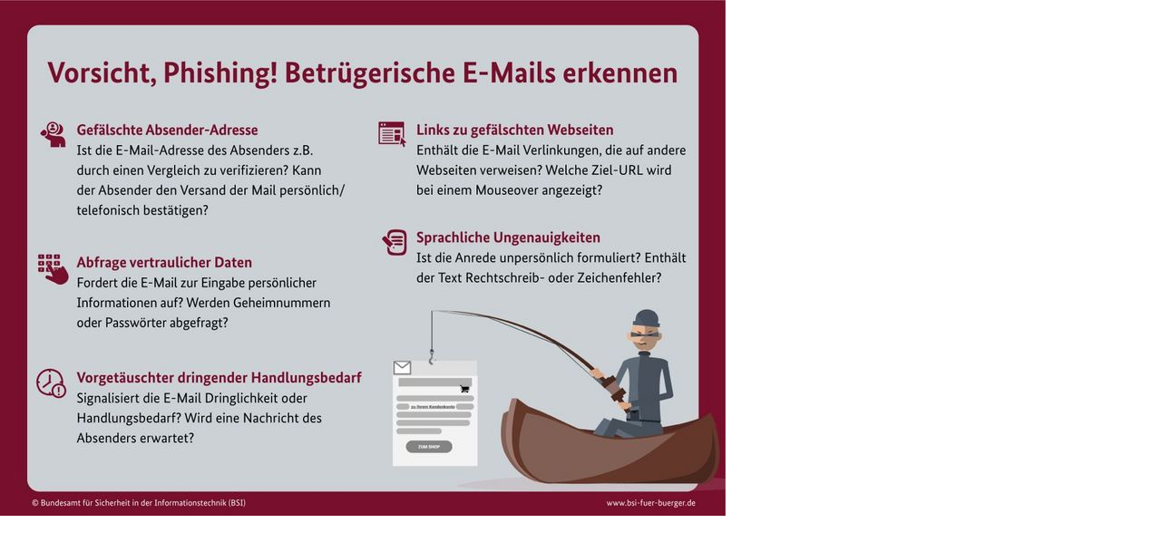

--- FILE ---
content_type: text/html; charset=UTF-8
request_url: https://www.htwg-konstanz.de/index.php?eID=tx_cms_showpic&file=52987&md5=cd528341687b19e3554f966c0ec51df556b9325c&parameters%5B0%5D=eyJ3aWR0aCI6IjgwMG0iLCJoZWlnaHQiOiI2MDBtIiwiYm9keVRhZyI6Ijxib2R5&parameters%5B1%5D=IHN0eWxlPVwibWFyZ2luOjA7IGJhY2tncm91bmQ6I2ZmZjtcIj4iLCJ3cmFwIjoi&parameters%5B2%5D=PGEgaHJlZj1cImphdmFzY3JpcHQ6Y2xvc2UoKTtcIj4gfCA8XC9hPiIsImNyb3Ai&parameters%5B3%5D=OiJ7XCJkZWZhdWx0XCI6e1wiY3JvcEFyZWFcIjp7XCJ4XCI6MCxcInlcIjowLFwi&parameters%5B4%5D=d2lkdGhcIjoxLFwiaGVpZ2h0XCI6MX0sXCJzZWxlY3RlZFJhdGlvXCI6XCJOYU5c&parameters%5B5%5D=IixcImZvY3VzQXJlYVwiOm51bGx9fSJ9
body_size: 248
content:
<!DOCTYPE html>
<html>
<head>
	<title>Image</title>
	<meta name="robots" content="noindex,follow" />
</head>
<body style="margin:0; background:#fff;">
	<img src="fileadmin/_processed_/9/d/csm_Phishing_E_Mails_erkennen_366d838944.jpg" alt="Image" title="Image" width="800" height="569" />
</body>
</html>